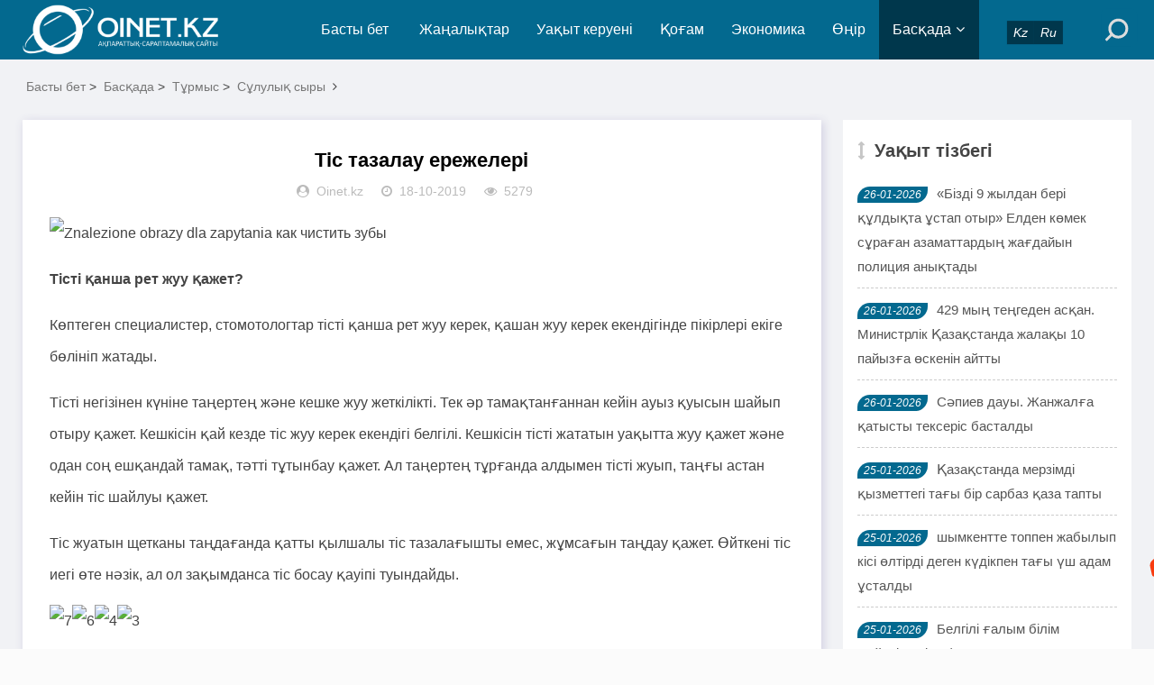

--- FILE ---
content_type: text/html; charset=utf-8
request_url: https://oinet.kz/e/action/ShowInfo.php?classid=49&id=10572
body_size: 7716
content:
<!DOCTYPE html>
<html lang="kk">
<head>
<meta charset="UTF-8">
<meta name="viewport" content="width=device-width, initial-scale=1.0, minimum-scale=1.0, maximum-scale=1.0, user-scalable=no">
<meta name="renderer" content="webkit">
<meta name="force-rendering" content="webkit">
<meta http-equiv="X-UA-Compatible" content="IE=edge,Chrome=1">
<meta name="applicable-device" content="pc,mobile">
<meta name="keywords" content="тіс, тазалау, жуу, тазалағыш, паста" />
<meta name="description" content="Тісті қанша рет жуу қажет? " />
<meta name="google-site-verification" content="_uwHemQEDyq7FEEoc2Xg7sf1252fsQ0acfpsPXxJexU" />

<!--Jarnama-->
<meta name="recreativ-verification" content="JRIbUcaGOgzev4cg1Qzf4j2bRAzVmYhzpVcSLEZR" >

<!--Facebook-->
<meta property="fb:app_id" content=""/>
<meta property="og:title" content="Тіс тазалау ережелері" />
<meta property="og:subtitle" content="тис тазау, тис жуу" />
<meta property="og:description" content="Тісті қанша рет жуу қажет?" />
<meta property="og:url" content="/e/action/ShowInfo.php?classid=49&id=10572" />
<meta property="og:image" content="/d/file/2019-10-18/396a47a64e6bfcb007aea4768aa3197e.jpg" />
<meta name="title" content="Тіс тазалау ережелері" />
<meta name="description" content="Тісті қанша рет жуу қажет?" />

<title>Тіс тазалау ережелері-Жаңалықтар</title>
<link rel="shortcut icon" href="/skin/esten_bek/images/favicon.ico">
<link rel="stylesheet" href="/skin/esten_bek/css/font-awesome.min.css" type="text/css">
<link rel="stylesheet" href="/skin/esten_bek/css/style.css?v=2022" type="text/css">
<link rel="stylesheet" href="/skin/esten_bek/css/esten_bek.css?v=2020" type="text/css">
<link rel="image_src" href="/d/file/2019-10-18/396a47a64e6bfcb007aea4768aa3197e.jpg" />
<script src="/skin/esten_bek/js/jquery-2.2.4.min.js" type="text/javascript"></script>

</head>
<body>
<header class="header">
  <div class="container">
    <div class="logo">
      <h1> <a href="/" title="Жаңалықтар"> <img src="/skin/esten_bek/images/logo.png" alt="Жаңалықтар" title="Жаңалықтар"></a> </h1>
    </div>
    <div id="m-btn" class="m-btn"><i class="fa fa-bars"></i></div>
    <form onsubmit="return checkSearchForm()" method="post" name="searchform" class="s-form container" action="/e/search/index.php" >
      <div class="search-wrapper">
        <div class="input-holder">
          <input type="text" name="keyboard" class="search-input" placeholder="Іздеу сөзін енгізіңіз" />
          <button type="submit" id="submit-bt" class="search-icon" onclick="searchToggle(this, event);"> <span></span> </button>
          <input type="hidden" value="title" name="show">
        <input type="hidden" value="1" name="tempid">
        <input type="hidden" value="news" name="tbname">
        <input name="mid" value="1" type="hidden">
        <input name="dopost" value="search" type="hidden">
        </div>
        <span class="close" onclick="searchToggle(this, event);"></span> </div>
        <div class="usercp"><a href="https://www.oinet.kz"><i class="esten_tilder">Kz</i></a><a href="https://ru.oinet.kz"><i class="esten_tilder">Ru</i></a></div>
    </form>    
    <nav class="nav-bar" id="nav-box" data-type="category"  data-infoid="49">
      <ul class="nav">
      <li id="nvabar-item-index" class=""><a href="/">Басты бет</a></li>
      <li id="navbar-category-1" class="" ><a href="/e/action/ListInfo/?classid=1">Жаңалықтар</a></li><li id="navbar-category-2" class="" ><a href="/e/action/ListInfo/?classid=2">Уақыт керуені</a></li><li id="navbar-category-3" class="" ><a href="/e/action/ListInfo/?classid=3">Қоғам</a></li><li id="navbar-category-4" class="" ><a href="/e/action/ListInfo/?classid=4">Экономика</a></li><li id="navbar-category-6" class="" ><a href="/e/action/ListInfo/?classid=6">Өңір</a></li><li id="navbar-category-7" class="active" ><a href="/e/action/ListInfo/?classid=7">Басқада</a><ul class="sub-nav"><li id="navbar-category-7"><a href="/e/action/ListInfo/?classid=54">Аймақ</a></li><li id="navbar-category-7"><a href="/e/action/ListInfo/?classid=55">Құқық</a></li><li id="navbar-category-7"><a href="/e/action/ListInfo/?classid=46">Қызықты деректер</a></li><li id="navbar-category-7"><a href="/e/action/ListInfo/?classid=34">Өзекті</a></li><li id="navbar-category-7"><a href="/e/action/ListInfo/?classid=35">Таным</a></li><li id="navbar-category-7"><a href="/e/action/ListInfo/?classid=15">Өмір</a></li><li id="navbar-category-7"><a href="/e/action/ListInfo/?classid=16">Спорт</a></li><li id="navbar-category-7"><a href="/e/action/ListInfo/?classid=5">Құбыла</a></li><li id="navbar-category-7"><a href="/e/action/ListInfo/?classid=36">Үшінші мегаполис</a></li><li id="navbar-category-7"><a href="/e/action/ListInfo/?classid=37">Мистика</a></li><li id="navbar-category-7"><a href="/e/action/ListInfo/?classid=38">Әдебиет</a></li><li id="navbar-category-7"><a href="/e/action/ListInfo/?classid=39">Отбасы</a></li><li id="navbar-category-7"><a href="/e/action/ListInfo/?classid=41">Пайдалы кеңестер</a></li><li id="navbar-category-7"><a href="/e/action/ListInfo/?classid=42">Денсаулық</a></li><li id="navbar-category-7"><a href="/e/action/ListInfo/?classid=52">Ойтолғақ</a></li><li id="navbar-category-7"><a href="/e/action/ListInfo/?classid=53">Фото дерек</a></li><li id="navbar-category-7"><a href="/e/action/ListInfo/?classid=56">Мәдениет</a></li><li id="navbar-category-7"><a href="/e/action/ListInfo/?classid=44">Тұрмыс</a></li></ul></li>      </ul>
    </nav>
  </div>
</header>
<div class="content">
  <div class="container clearfix">
    <nav class="breadcrumb"> <a href="/">Басты бет</a>&nbsp;>&nbsp;<a href="/e/action/ListInfo/?classid=7">Басқада</a>&nbsp;>&nbsp;<a href="/e/action/ListInfo/?classid=44">Тұрмыс</a>&nbsp;>&nbsp;<a href="/e/action/ListInfo/?classid=49">Сұлулық сыры</a><i class="fa fa-angle-right"></i></nav>	
<!--Сол бөлік-->
    <div class="leftmain fl">
<!--Мақала мазмұны-->
      <div class="detail_main">
        <h1>Тіс тазалау ережелері</h1>
        <p class="meta"> <span><i class="fa fa-user-circle"></i>Oinet.kz</span> <span><i class="fa fa-clock-o"></i>18-10-2019</span> <span><i class="fa fa-eye"></i>5279</span></p>

<!--Жарнама орны-->
        <div class="mbd_ad"></div>
<!--Жарнама орны-->


<!--Қосымша-->
        <div class="detail_article">
           <p><img src="/d/file/2019-10-18/396a47a64e6bfcb007aea4768aa3197e.jpg" alt="Znalezione obrazy dla zapytania как чистить зубы"/></p><p><strong>Тісті қанша рет жуу қажет?</strong></p><p>Көптеген специалистер, стомотологтар тісті қанша рет жуу керек, қашан жуу керек екендігінде пікірлері екіге бөлініп жатады.&nbsp;</p><p>Тісті негізінен күніне таңертең және кешке жуу жеткілікті. Тек әр тамақтанғаннан кейін ауыз қуысын шайып отыру қажет. Кешкісін қай кезде тіс жуу керек екендігі белгілі. Кешкісін тісті жататын уақытта жуу қажет және одан соң ешқандай тамақ, тәтті тұтынбау қажет. Ал таңертең тұрғанда алдымен тісті жуып, таңғы астан кейін тіс шайлуы қажет.</p><p>Тіс жуатын щетканы таңдағанда қатты қылшалы тіс тазалағышты емес, жұмсағын таңдау қажет. Өйткені тіс иегі өте нәзік, ал ол зақымданса тіс босау қауіпі туындайды.</p><p><img src="/d/file/2019-10-18/39c94d31f4d1e452ef30a5d41e41d0b3.jpg" alt="7"/><img src="/d/file/2019-10-18/ebd62a8cea141b4ebdc95d7457827c2b.jpg" alt="6"/><img src="/d/file/2019-10-18/7e19a72fb217f774a879bd47de4583b9.jpg" alt="4"/><img src="/d/file/2019-10-18/7d768a4af5a73dcffedcb7b992aad316.jpg" alt="3"/></p><p>Тіс жуғанда тек тістің алдыңғы бөлігін тазалауға болмайды. Тіс тазалауға кемінде 10 минут кетіру өажет. Сол кезде бактериялар толығымен өледі. Тістің артқы тұстарын да, жанын жақсылап жуу қажет.</p><p>Егер тамақтанғаннан кейін ауыз шаятын арнайы құрал болмаса,тіс пастасын алып, сумен аузыңызды шайқай аласыз. Ол ауыз қуысындағы жағымсыз иіс беретін бактерияларды өлтіреді.</p><p><img src="/d/file/2019-10-18/fd434ca89c273c43cec0ce816de69895.jpg" alt="8"/></p><p>Тілді де тазалау қажет. Тілде ең көп бактериялар шоғырланады. Бұл рас. Сондықтан тіліңізді де арнайы құралмен немесе тіс тазалағыштың артқы бөлігіндегі кедірленген бөлігімен тазалаңыз.</p> 
        </div>
<!--Қосымша-->


<!--Мақала-->
        <div class="pagebar">
        <div class="nav-links" style="padding: 10px;">  </div>
        </div>
<!--Мақала-->


<!--Жарнама орны FFD1-->
<!--Жарнама орны FFD1-->


		
<!--Алдыңғы, келесі мақала-->
        <div class="post-navigation clearfix">
          <div class="post-previous fl"> <span></span><a href='/e/action/ShowInfo.php?classid=49&id=10571'>Сұлулықтың 6 сыры</a> </div>
          <div class="post-next fr"> <span></span><a href='/e/action/ShowInfo.php?classid=49&id=10635'>Шаш түсуінен сақтайтын рецепт</a> </div>
        </div>
<!--Алдыңғы, келесі мақала-->


<!--Тег сөздер-->
        <div class="article_footer clearfix">
          <div class="fr tag"> <a href="/e/tags/?tagname=%D1%82%D1%96%D1%81" target="_blank">тіс</a><a href="/e/tags/?tagname=+%D1%82%D0%B0%D0%B7%D0%B0%D0%BB%D0%B0%D1%83" target="_blank"> тазалау</a><a href="/e/tags/?tagname=+%D0%B6%D1%83%D1%83" target="_blank"> жуу</a><a href="/e/tags/?tagname=+%D1%82%D0%B0%D0%B7%D0%B0%D0%BB%D0%B0%D2%93%D1%8B%D1%88" target="_blank"> тазалағыш</a><a href="/e/tags/?tagname=+%D0%BF%D0%B0%D1%81%D1%82%D0%B0" target="_blank"> паста</a> </div>
        </div>
<!--Тег сөздер-->
      </div>
<!--Мақала мазмұны-->

  
<!--Сәйкес тақырыптар-->
      <div class="related_article">


<!--Жарнама орны-->
        <div class="pcd_ad" style="margin-top:10px"><script src=/d/js/acmsd/thea12.js></script></div>
        <div class="mbd_ad" style="margin-top:10px"></div>
<!--Жарнама орны-->


<!--Сәйкес тақырып Oinet.kz-->
        <div class="box_title clearfix"> <span><i class="icon fa fa-file-text"></i>Сәйкес тақырыптар</span> </div>
        <div class="related_list clearfix">
         <article class="fl">
            <div class="related_img"> <a href="/e/action/ShowInfo.php?classid=51&id=64444"> <img src="/d/file/2026-01-22/647cbe26a60038c22a1f531740c48590.png" alt="«Бүйтіп жаныңыз ашымай-ақ қойсыншы»: Еңліктің ән мәтінін сынаған Бұлғақов көптің сынына қалды"> </a> </div>
            <div class="related_detail">
              <h3><a href="/e/action/ShowInfo.php?classid=51&id=64444" title="«Бүйтіп жаныңыз ашымай-ақ қойсыншы»: Еңліктің ән мәтінін сынаған Бұлғақов көптің сынына қалды">«Бүйтіп жаныңыз ашымай-ақ қойсыншы»: Еңліктің ән мәтінін сынаған Бұлғақов көптің </a></h3>
              <div class="meta"> <span><i class="fa fa-clock-o"></i>22-01-2026</span> </div>
            </div>
          </article><article class="fl">
            <div class="related_img"> <a href="/e/action/ShowInfo.php?classid=51&id=64397"> <img src="/d/file/2026-01-20/1ae12f9ee62a12b91780b7dbce253ae7.png" alt="«Өз туысымыздай қуанып отырмыз»: Блогер Елдос «Колобок» ұлының бесік тойын дүркіретіп өткізді"> </a> </div>
            <div class="related_detail">
              <h3><a href="/e/action/ShowInfo.php?classid=51&id=64397" title="«Өз туысымыздай қуанып отырмыз»: Блогер Елдос «Колобок» ұлының бесік тойын дүркіретіп өткізді">«Өз туысымыздай қуанып отырмыз»: Блогер Елдос «Колобок» ұлының бесік тойын дүркі</a></h3>
              <div class="meta"> <span><i class="fa fa-clock-o"></i>20-01-2026</span> </div>
            </div>
          </article><article class="fl">
            <div class="related_img"> <a href="/e/action/ShowInfo.php?classid=51&id=63966"> <img src="/d/file/2025-12-04/722e2e9e3caf4cfca61d272e5a7e085b.jpg" alt="Қазақстан әншілеріне фонограммамен ән айтуға тыйым салынды"> </a> </div>
            <div class="related_detail">
              <h3><a href="/e/action/ShowInfo.php?classid=51&id=63966" title="Қазақстан әншілеріне фонограммамен ән айтуға тыйым салынды">Қазақстан әншілеріне фонограммамен ән айтуға тыйым салынды</a></h3>
              <div class="meta"> <span><i class="fa fa-clock-o"></i>04-12-2025</span> </div>
            </div>
          </article>        </div>
<!--Сәйкес тақырып Oinet.kz-->
      </div>
<!--Сәйкес тақырыптар-->
    </div>
<!--Сол бөлік-->

	
<!--Оң бөлік-->
    <aside class="aside fr hidden-sm-md-lg">
<!--Жарнама орны-->
      <div id="aside_ads" class="widget widget_aside_ads">
      <script src=/d/js/acmsd/thea30.js></script>
      </div>
<!--Жарнама орны-->


<!--Уақыт тізбегі-->
      <div id="aside_hot" class="widget widget_aside_hot">
        <div class="box_title side_title clearfix"> <span><i class="icon side_icon fa fa-arrows-v"></i>Уақыт тізбегі</span> </div>
        <ul class="widget-content aside_hot esten_news_tartpa">
		          <li class="clearfix"><i class="fl side_hot_num side_hot_num-1">26-01-2026</i><a href="/e/action/ShowInfo.php?classid=2&id=64518" title="«Бізді 9 жылдан бері құлдықта ұстап отыр» Елден көмек сұраған азаматтардың жағдайын полиция анықтады">«Бізді 9 жылдан бері құлдықта ұстап отыр» Елден көмек сұраған азаматтардың жағдайын полиция анықтады</a></li>
                  <li class="clearfix"><i class="fl side_hot_num side_hot_num-1">26-01-2026</i><a href="/e/action/ShowInfo.php?classid=3&id=64517" title=" 429 мың теңгеден асқан. Министрлік Қазақстанда жалақы 10 пайызға өскенін айтты"> 429 мың теңгеден асқан. Министрлік Қазақстанда жалақы 10 пайызға өскенін айтты</a></li>
                  <li class="clearfix"><i class="fl side_hot_num side_hot_num-1">26-01-2026</i><a href="/e/action/ShowInfo.php?classid=16&id=64516" title="Сәпиев дауы. Жанжалға қатысты тексеріс басталды">Сәпиев дауы. Жанжалға қатысты тексеріс басталды</a></li>
                  <li class="clearfix"><i class="fl side_hot_num side_hot_num-1">25-01-2026</i><a href="/e/action/ShowInfo.php?classid=1&id=64515" title="Қазақстанда мерзімді қызметтегі тағы бір сарбаз қаза тапты">Қазақстанда мерзімді қызметтегі тағы бір сарбаз қаза тапты</a></li>
                  <li class="clearfix"><i class="fl side_hot_num side_hot_num-1">25-01-2026</i><a href="/e/action/ShowInfo.php?classid=1&id=64514" title="шымкентте топпен жабылып кісі өлтірді деген күдікпен тағы үш адам ұсталды">шымкентте топпен жабылып кісі өлтірді деген күдікпен тағы үш адам ұсталды</a></li>
                  <li class="clearfix"><i class="fl side_hot_num side_hot_num-1">25-01-2026</i><a href="/e/action/ShowInfo.php?classid=1&id=64513" title="Белгілі ғалым білім жүйесіне діни фанатизм ене бастағанына алаңдаушылық білдірді">Белгілі ғалым білім жүйесіне діни фанатизм ене бастағанына алаңдаушылық білдірді</a></li>
                  <li class="clearfix"><i class="fl side_hot_num side_hot_num-1">25-01-2026</i><a href="/e/action/ShowInfo.php?classid=1&id=64512" title="Аса қатыгездікпен өлтірілген Диана Оңғарбаеваның сіңлісі көпшілікке үндеу жасады">Аса қатыгездікпен өлтірілген Диана Оңғарбаеваның сіңлісі көпшілікке үндеу жасады</a></li>
                  <li class="clearfix"><i class="fl side_hot_num side_hot_num-1">25-01-2026</i><a href="/e/action/ShowInfo.php?classid=1&id=64509" title="Павлодарда бензовоз өртеніп, бір адам жапа шекті">Павлодарда бензовоз өртеніп, бір адам жапа шекті</a></li>
                  <li class="clearfix"><i class="fl side_hot_num side_hot_num-1">25-01-2026</i><a href="/e/action/ShowInfo.php?classid=1&id=64508" title="Оралда шұжық цехында 40 жасар жұмысшы станокқа қысылып мерт болды">Оралда шұжық цехында 40 жасар жұмысшы станокқа қысылып мерт болды</a></li>
                  <li class="clearfix"><i class="fl side_hot_num side_hot_num-1">24-01-2026</i><a href="/e/action/ShowInfo.php?classid=1&id=64504" title="Түркістанда 8 айлық сәбидің денесінен ине табылған">Түркістанда 8 айлық сәбидің денесінен ине табылған</a></li>
                  <li class="clearfix"><i class="fl side_hot_num side_hot_num-1">24-01-2026</i><a href="/e/action/ShowInfo.php?classid=1&id=64499" title="Бір палаталы Құрылтайға кімдер квота бойынша кіре алады?">Бір палаталы Құрылтайға кімдер квота бойынша кіре алады?</a></li>
                  <li class="clearfix"><i class="fl side_hot_num side_hot_num-1">24-01-2026</i><a href="/e/action/ShowInfo.php?classid=1&id=64498" title="Халық кеңесінің бірқатар функциясын Конституцияда бекіту ұсынылды">Халық кеңесінің бірқатар функциясын Конституцияда бекіту ұсынылды</a></li>
                  <li class="clearfix"><i class="fl side_hot_num side_hot_num-1">24-01-2026</i><a href="/e/action/ShowInfo.php?classid=1&id=64497" title="Оразалы Сәбден: Әрбір туылған балаға 10 мың доллардан берілу керек">Оразалы Сәбден: Әрбір туылған балаға 10 мың доллардан берілу керек</a></li>
                  <li class="clearfix"><i class="fl side_hot_num side_hot_num-1">24-01-2026</i><a href="/e/action/ShowInfo.php?classid=1&id=64495" title="Қазақстанда Вице-президентке қандай өкілеттік берілетіні белгілі болды">Қазақстанда Вице-президентке қандай өкілеттік берілетіні белгілі болды</a></li>
                  <li class="clearfix"><i class="fl side_hot_num side_hot_num-1">24-01-2026</i><a href="/e/action/ShowInfo.php?classid=1&id=64493" title="Қазақстандықтардың үкіметке сенімі азайып барады">Қазақстандықтардың үкіметке сенімі азайып барады</a></li>
                  <li class="clearfix"><i class="fl side_hot_num side_hot_num-1">23-01-2026</i><a href="/e/action/ShowInfo.php?classid=1&id=64492" title="Тимур Сүлейменов халыққа несие мен ипотека рәсімдемеуге кеңес берді">Тимур Сүлейменов халыққа несие мен ипотека рәсімдемеуге кеңес берді</a></li>
                  <li class="clearfix"><i class="fl side_hot_num side_hot_num-1">23-01-2026</i><a href="/e/action/ShowInfo.php?classid=1&id=64491" title="Рудныйда адам өліміне қатысы бар деген күдікпен 17 жастағы екі жасөспірім іздестіріліп жатыр">Рудныйда адам өліміне қатысы бар деген күдікпен 17 жастағы екі жасөспірім іздестіріліп жатыр</a></li>
                  <li class="clearfix"><i class="fl side_hot_num side_hot_num-1">23-01-2026</i><a href="/e/action/ShowInfo.php?classid=1&id=64488" title="Оралда соққыға жығылған жасөспірімге байланысты қылмыстық іс қозғалды">Оралда соққыға жығылған жасөспірімге байланысты қылмыстық іс қозғалды</a></li>
                  <li class="clearfix"><i class="fl side_hot_num side_hot_num-1">23-01-2026</i><a href="/e/action/ShowInfo.php?classid=1&id=64486" title="Алматы әуежайында билет алуға ақшасы болмай 3 ай тұрған Нигериялық азамат еліне оралды">Алматы әуежайында билет алуға ақшасы болмай 3 ай тұрған Нигериялық азамат еліне оралды</a></li>
                  <li class="clearfix"><i class="fl side_hot_num side_hot_num-1">23-01-2026</i><a href="/e/action/ShowInfo.php?classid=1&id=64485" title="«Парламент» деп аталса жақсы, ал «Құрылтай» болса нашар ма?">«Парламент» деп аталса жақсы, ал «Құрылтай» болса нашар ма?</a></li>
                  <li class="clearfix"><i class="fl side_hot_num side_hot_num-1">23-01-2026</i><a href="/e/action/ShowInfo.php?classid=1&id=64483" title="Қарағанды облысының әкімдігі Сәпиев пен орынбасары арасындағы төбелеске байланысты түсініктеме берді">Қарағанды облысының әкімдігі Сәпиев пен орынбасары арасындағы төбелеске байланысты түсініктеме берді</a></li>
                  <li class="clearfix"><i class="fl side_hot_num side_hot_num-1">23-01-2026</i><a href="/e/action/ShowInfo.php?classid=3&id=64484" title="«Келіп алып, телефонға үңіліп отырасыздар». Сессия барысында депутаттар ұрыс естіді">«Келіп алып, телефонға үңіліп отырасыздар». Сессия барысында депутаттар ұрыс естіді</a></li>
                  <li class="clearfix"><i class="fl side_hot_num side_hot_num-1">23-01-2026</i><a href="/e/action/ShowInfo.php?classid=1&id=64482" title="Президент әкімін мақтаған облыс соңғы орындарда">Президент әкімін мақтаған облыс соңғы орындарда</a></li>
                  <li class="clearfix"><i class="fl side_hot_num side_hot_num-1">23-01-2026</i><a href="/e/action/ShowInfo.php?classid=4&id=64481" title="Оқушылар санын қолдан көбейткен. Министрлік жекеменшік мектептерде заңбұзушылықтарды анықтады">Оқушылар санын қолдан көбейткен. Министрлік жекеменшік мектептерде заңбұзушылықтарды анықтады</a></li>
                  <li class="clearfix"><i class="fl side_hot_num side_hot_num-1">23-01-2026</i><a href="/e/action/ShowInfo.php?classid=1&id=64480" title="Кинотеатрлар монополиясы қазақ киносын тұншықтыруда">Кинотеатрлар монополиясы қазақ киносын тұншықтыруда</a></li>
                  <li class="clearfix"><i class="fl side_hot_num side_hot_num-1">23-01-2026</i><a href="/e/action/ShowInfo.php?classid=1&id=64479" title="Серік Сәпиев пен орынбасарының дауласқан видеосы тарады">Серік Сәпиев пен орынбасарының дауласқан видеосы тарады</a></li>
                  <li class="clearfix"><i class="fl side_hot_num side_hot_num-1">23-01-2026</i><a href="/e/action/ShowInfo.php?classid=1&id=64477" title="Жарылқап Қалыбай саясаттанушы Дос Көшімді ауыр айыптады">Жарылқап Қалыбай саясаттанушы Дос Көшімді ауыр айыптады</a></li>
                  <li class="clearfix"><i class="fl side_hot_num side_hot_num-1">23-01-2026</i><a href="/e/action/ShowInfo.php?classid=3&id=64478" title="«Иттер элиталық азық  жеп жатыр ма?» Қызметтік иттердің азығына 3 млрд теңге жұмсалған">«Иттер элиталық азық  жеп жатыр ма?» Қызметтік иттердің азығына 3 млрд теңге жұмсалған</a></li>
                  <li class="clearfix"><i class="fl side_hot_num side_hot_num-1">23-01-2026</i><a href="/e/action/ShowInfo.php?classid=1&id=64475" title="Ұлттық қор: Әр баланың есеп шотына 130 доллар түседі">Ұлттық қор: Әр баланың есеп шотына 130 доллар түседі</a></li>
                  <li class="clearfix"><i class="fl side_hot_num side_hot_num-1">23-01-2026</i><a href="/e/action/ShowInfo.php?classid=2&id=64474" title="Марапатты майшелпекке айналдырған ұйымдарға тосқауыл бар ма?">Марапатты майшелпекке айналдырған ұйымдарға тосқауыл бар ма?</a></li>
                </ul>
      </div>
<!--Уақыт тізбегі-->
    </aside>
<!--Оң бөлік-->
  </div>
</div>

<div class="footer">
  <div class="container">
    <div class="footer_wrap">
      <div class="follow_us fl">
        <div class="footer_title">МОБИЛДІ ҚОСЫМША</div>
          <a href="https://play.google.com/store/apps/details?id=xyz.appmaker.xxbqou">
          <img src="/skin/esten_bek/images/android.png"/></a>
          <a href="/">
          <img src="/skin/esten_bek/images/ios.png"/></a>
       </div>
      <div class="footer_contact fl">
        <div class="footer_title">БІЗ ТУРАЛЫ</div>
        <ul>
          <li><a href="/e/action/ShowInfo.php?classid=28&id=4978">Біз туралы</a></li>
          <li><a href="/e/action/ShowInfo.php?classid=28&id=4978">Бізбен байланыс</a></li>
          <li><a href="/e/action/ShowInfo.php?classid=28&id=3921">Жарнама</a></li>
          <li><a href="/e/action/ShowInfo.php?classid=28&id=3920">Материалдарды пайдалану шарттары</a></li>
		  <li>Әлеуметтік желілеріміз:</li>
        </ul>
		<div>
         <p>
          <a href="https://web.facebook.com/oinet.kz/?ref=bookmarks&amp;_rdc=1&amp;_rdr">
          <img src="/skin/esten_bek/images/aleumettik_jeli/facebook.png" alt="" width="40" height="40" /></a>
          <a href="https://www.youtube.com/channel/UCimo3KHyZ55ntNGfiyAVDgg">
          <img src="/skin/esten_bek/images/aleumettik_jeli/youtube.png" alt="" width="40" height="40" /></a>
          <a href="https://instagram.com/oinetnews?igshid=aq08mscfyb1d">
          <img src="/skin/esten_bek/images/aleumettik_jeli/instagram.png" alt="" width="40" height="40" /></a>
          <a href="https://t.me/oinetkz">
          <img src="/skin/esten_bek/images/aleumettik_jeli/vk.png" alt="" width="40" height="40" /></a>
         </p>
        </div>
      </div>
      <div class="footer_about fr">
        <div class="footer_title">АҚПАРАТ</div>
        <p>Oinet.kz ақпарат агенттігін есепке қою туралы № 16380-ИА куәлігі 06.03.2017 жылы Байланыс, ақпараттандыру және бұқаралық ақпарат құралдары саласындағы мемлекеттік бақылау комитетінен берілді.</p>
		<p>Желілік басылым материалдары 18 жасқа толған және 18 жастан асқандарға оқуға арналған</p>
        <p class="copyright">Copyright © 2020 <a href="https://www.oinet.kz">Oinet.kz</a></p>
		<p><span>&nbsp;<!-- ZERO.kz -->
<span id="_zero_72434">
  <noscript>
    <a href="http://zero.kz/?s=72434" target="_blank">
      <img src="http://c.zero.kz/z.png?u=72434" width="88" height="31" alt="ZERO.kz" />
    </a>
  </noscript>
</span>

<script type="text/javascript"><!--
  var _zero_kz_ = _zero_kz_ || [];
  _zero_kz_.push(["id", 72434]);
  // Цвет кнопки
  _zero_kz_.push(["type", 1]);
  // Проверять url каждые 200 мс, при изменении перегружать код счётчика
  // _zero_kz_.push(["url_watcher", 200]);

  (function () {
    var a = document.getElementsByTagName("script")[0],
    s = document.createElement("script");
    s.type = "text/javascript";
    s.async = true;
    s.src = (document.location.protocol == "https:" ? "https:" : "http:")
    + "//c.zero.kz/z.js";
    a.parentNode.insertBefore(s, a);
  })(); //-->
</script>
<!-- End ZERO.kz -->

<!--LiveInternet counter-->
<script type="text/javascript">
document.write('<a href="//www.liveinternet.ru/click" '+
'target="_blank"><img src="//counter.yadro.ru/hit?t12.6;r'+
escape(document.referrer)+((typeof(screen)=='undefined')?'':
';s'+screen.width+''+screen.height+''+(screen.colorDepth?
screen.colorDepth:screen.pixelDepth))+';u'+escape(document.URL)+
';h'+escape(document.title.substring(0,150))+';'+Math.random()+
'" alt="" title="LiveInternet: показано число просмотров за 24'+
' часа, посетителей за 24 часа и за сегодня" '+
'border="0" width="88" height="31"></a>')
</script>
<!--/LiveInternet--></span></p>
      </div>
      <div class="clear"></div>
    </div>
  </div>
</div>
<!--Көтерілу ракета-->
<div id="mask"></div>
<div id="backtop"> <span id="gotop1" style=""> <img src="/skin/esten_bek/images/huojian.svg" alt="Көтерілу"> </span> </div>


<!--Esten Tech_2-->
<script src="/skin/esten_bek/js/custom.js"></script>
<script src="/skin/esten_bek/js/esten_ongblok.js"></script>


</body>
</html>

--- FILE ---
content_type: text/css
request_url: https://oinet.kz/skin/esten_bek/css/esten_bek.css?v=2020
body_size: 2179
content:
/*
Author: Esten Tech
Author URL: http://www.esten.kz
*/

/*Браузер асты-үстіге жылжыту*/
::-webkit-scrollbar {
    width: 14px;
    background-color: #03698f;
}
::-webkit-scrollbar-thumb {
    background-color: #00374c;
}
/*Браузер асты-үстіге жылжыту*/





/*Сайт асты*/
.esten_leftmain {
    width: 100%;
}
/*Сайт асты*/





/*Сауалнама, білім*/
.bilim-saualnama{
    display: grid;
    grid-gap: 1rem;
    grid-template-columns: repeat(auto-fit, minmax(250px, 1fr));
	background:#fff;
}
.esten-box {
    display: grid;
    place-items: center;
}
.bilim-blog{
    padding: 10px;
    background-color: #fff;
    margin-top: 24px;
    box-shadow: 2px 2px 10px #cfcde0;
    padding-bottom: 10px;
}
/*Сауалнама, білім*/





/*Бас мақала басты сурет*/
.basmaqala-bir {
    width: 690px;
    height:365px;
}
.basmaqala-bir img{
    width: 690px;
    height: 465px;
}
.basmaqala-bir_arip {
	height:100px;
    background-color: #fff;
	margin-top: -10px;
}
.basmaqala-bir_arip header h3 a {
    width: 100%;
    overflow: hidden;
    line-height: 22px;
    height: auto;
}
.basmaqala-bir_arip header h3 {
    color: #333;
    font-weight: 600;
    font-size: 18px;
	padding: 15px 15px 15px 15px;
}
/*Бас мақала басты сурет*/





/*Мазмұндық бет мақала асты*/
.fixed_block {
            width: 320px;
            background: #fff;
            position: fixed;
            bottom: 0;
            left: 50%;
            margin-left: -160px;
            max-height: 50px;
            z-index: 999999;
        }

        #close {
            background: #000;
            width: 30px;
            line-height: 30px;
            color: #eee;
            display: inline-block;
            text-align: center;
            border-radius: 50px;
            position: absolute;
            top: -10px;
            right: -10px;
            cursor: pointer;
            z-index: 999999;
        }

        @media (min-width: 601px) {
            .fixed_block {
                display: none;
            }
        }
/*Мазмұндық бет мақала асты*/


/*Video*/
/*Movieicon*/
.esten_movieicon a {
    position: absolute;
    right: 5px;
	margin-top: 5px;
    background-color: #ffffff;
    padding: 5px 8px;
    border-radius: 3px;
    font-size: 18px;
    color: #03698f;
    vertical-align: middle;
    display: inline-block;
}
.esten_facebookicon a {
    position: absolute;
    top: 10px;
    left: 10px;
    background-color: #ffffff;
    padding: 5px 8px;
    border-radius: 3px;
    font-size: 14px;
    color: #03698f;
	margin-left: 2px;
    margin-top: 3px;
    vertical-align: middle;
    display: inline-block;
}
/*Bas video*/
.basvideo {
    width: 100%;
    margin: 0 auto;
}
.basvideobir li{
    float: left;
    width: 33.333%;
    padding: 10px;
    box-sizing: border-box;
}
.basvideoeki li{
    float: left;
    width: 33.333%;
    padding: 10px;
    box-sizing: border-box;
}
.clearfix:after{
    display: block;
    content: "";
    clear: both;
}

.basvideo-img{
    height: 40px;
    width: 100%;
    background-color: #6633FF;
}
.basvideo-text{
    height: 40px;
    width: 100%;
    background-color: #6633FF;
}
/*Bas video*/

/*video asti*/
.daodu {
	padding-top: 10px;
}
.daodu .dd-list {
	margin-top: 10px;
	overflow: hidden;
}
.daodu .dd-list li {
	padding: 10px 10px 10px 0;
	width: 50%;
	float: left;
}
.dd-img {
	float: left;
	position: relative;
	overflow: hidden;
	margin-right: 20px;
}
.video-title a {
	font-size: 14px;
    font-weight: 700;
    color: #333;
    height: 60px;
    display: block;
    overflow: hidden;
}
.video-sipattama{
	font-size: 12px;
}
.video-meta span {
    font-size: 13px;
    padding-right: 10px;
	color: #bbb;
}
.video-meta span i {
    padding-right: 5px;
}
/*video asti*/
/*Video*/





/*Kop oqylym - bir ai - bir apta*/
.esten-tab-wrapper {
  margin-top:24px;
  width: 100%;
  max-width:500px;
}
.esten-tab-menu li {
  position:relative;
  background-color: #fff;
  color:#bcbcbc;
  display: inline-block;
  padding: 20px 20px;
  opacity: 0.8;
  cursor:pointer;
  z-index:0;
}
.esten-tab-menu li:hover {
  color:#464646;
}
.esten-tab-menu li.esten-active {
  color:#464646;
  opacity: 1;
}
.esten-tab-menu li.esten-active:hover {
  color:#464646;
}
.esten-tab-content>div {
  background-color: #fff;
  box-sizing:border-box;
  width: 100%;
  padding: 20px;   
  min-height:200px;
}
.esten-tab-content img {
    width: 100%;
    height: 180px;
}
.esten-tab-content li {
  padding-bottom: 15px;
}
.esten-line {
  position:absolute;
  width: 0;
  height: 7px;
  background-color: #02b6b6;
  top: 0;
  left: 0;
}
/*asty-arip*/
.kopoqylym_arip {
    background-color: #fff;
}
.kopoqylym_arip header h3 a {
    width: 100%;
    overflow: hidden;
    line-height: 22px;
    height: auto;
}
.kopoqylym_arip header h3 {
    color: #333;
    font-weight: 600;
    font-size: 14px;
}
/*Kop oqylym - bir ai - bir apta*/





/*basmaqala arip*/
.basmaqala_arip {
    height: 100px;
    background-color: #fff;
    margin: 0;
    padding: 0;
	overflow: hidden;
}
.basmaqala_arip header h3 a {
    width: 100%;
    overflow: hidden;
}
.basmaqala_arip header h3 {
    color: #333;
    font-weight: 600;
    font-size: 14px;
	padding: 5px 5px 5px 5px;
	line-height: 1.55;
}
/*basmaqala arip*/





/*Kz/Ru/Qaz*/
.esten_tilder {
    background-color: #00374c;
	padding: 5px 7px 5px 7px;
}
/*Kz/Ru/Qaz*/





/*Ux sanat*/
#uxsanat_aside_hot {
    background-color: #fff;
    margin-top: 10px;
}
.uxsanat_box_title {
    padding-bottom: 16px;
    font-size: 18px;
    font-weight: 600;
	box-shadow: 2px 2px 10px #cfcde0;
}
.uxsanat_box_title .icon {
    padding-right: 10px;
    color: #ff4b4b;
}
/*Ux sanat*/





/*Sait asty tort aidar taqtasy*/
.esten_box_title {
    padding-bottom: 5px;
    font-size: 20px;
    font-weight: 600;
	border-bottom: 1px dashed #ccc;
	margin: 0 0 25px 0;
}
.esten_box_title a {
    color: #666;
    font-size: 14px;
    padding-top: 8px;
}
.esten_box_title a i {
    padding-left: 8px;
    font-size: 18px;
}
.esten_box_title .icon {
    padding-right: 10px;
    color: #ff4b4b;
}
/*Sait asty tort aidar taqtasy*/





/*facebook pikir*/
.esten_recommend .esten_rec_article {
    width: 100%;
    position: relative;
    margin-bottom: 10px;
}
.esten_recommend img{
    width: 100%;
	height:180px;
}
.esten_recommend {
    padding: 20px;
    background-color: #fff;
    margin-top: 24px;
    box-shadow: 2px 2px 10px #cfcde0;
    padding-bottom: 10px;
}
.esten_rec_detail {
    position: relative;
    background-color: #fff;
    margin: 0 10px;
    margin-top: 0px;
    padding: 14px;
    margin-top: -30px;
    z-index: 9;
}
.esten_rec_detail header h3 a {
    width: 222px;
    overflow: hidden;
    line-height: 24px;
    height: auto;
}
.esten_rec_detail header h3 {
    color: #333;
    font-weight: 600;
    font-size: 14px;
}
/*facebook pikir*/





/*Arip lenta*/
.esten_news_tartpa {
    max-height: 790px;
    overflow-y: scroll;	
}
.esten_news_tartpa::-webkit-scrollbar-track
{
	-webkit-box-shadow: inset 0 0 6px rgba(0,0,0,0.3);
	border-radius: 10px;
	background-color: #F5F5F5;
}
.esten_news_tartpa::-webkit-scrollbar
{
	width: 8px;
	background-color: #F5F5F5;
}
.esten_news_tartpa::-webkit-scrollbar-thumb
{
	border-radius: 10px;
	-webkit-box-shadow: inset 0 0 6px rgba(0,0,0,.3);
	background-color: #03698f;
}
/*Arip lenta*/





/*Sol jaq aidar*/
.esten_meta-nav-r {
	position: fixed;
	left: 0;
	top: 55%;
	width: 100px;
	z-index: 1;
	background: #03698f;
	border-radius: 0px 7px 7px 0px;
}
.esten_meta-nav-r2 {
	position: fixed;
	left: 0;
	top: 50%;
	width: 100px;
	z-index: 1;
	background: #03698f;
	border-radius: 0px 7px 7px 0px;
}
.esten_post-navigation a {
    font-size: 20px;
    color: #ffffff;
    text-align: center;
}
/*Sol jaq aidar*/





@media(max-width:768px) {
/*Mazmundyq Bet aldygy/songgy maqala*/
.post-navigation div {
    width: 100%;
	margin: 10px 0 0;
}
/*Video*/
.video-title {
    margin-top: 10px;
}
.video-sipattama{
	display:none;
}
.dd-img img {
    width: 100%;
    height: auto;
    display: block !important;
}
.dd-img {
    float: none;
    margin-right: 0px;
}
}

@media only screen and (max-width:992px) {

}

@media only screen and (max-width:1200px) {
/*Бас мақала басты сурет*/
.basmaqala-bir{
	width:100%;
	height: auto;
	margin-bottom:3%;
}
.basmaqala-bir_arip {
    height: 90px;
    background-color: #fff;
}
.basmaqala-bir_arip header h3 {
    color: #333;
    font-weight: 600;
    font-size: 18px;
    padding: 10px 10px 10px 10px;
}
.basmaqala-bir img{
    width: 100%;
    height: auto;
}

/*Бас мақала оң жақ төрттік*/
.basmaqala_arip {
    height: 135px;
}
.basmaqala_arip header h3 {
    line-height: 1.30;
	font-size: 16px;
    height: auto;
}


/*Video*/
.estenvideo_swiper-container{
	width:100%;
	height:50vw;
	margin-bottom:4%;
}
}

/*---------Video---------*/
@media(max-width:767px) {
.video-title {
    margin-top: 10px;
}
.video-sipattama{
	display:none;
}
.dd-img img {
    width: 100%;
    height: auto;
    display: block !important;
}
.dd-img {
    float: none;
    margin-right: 0px;
}
}